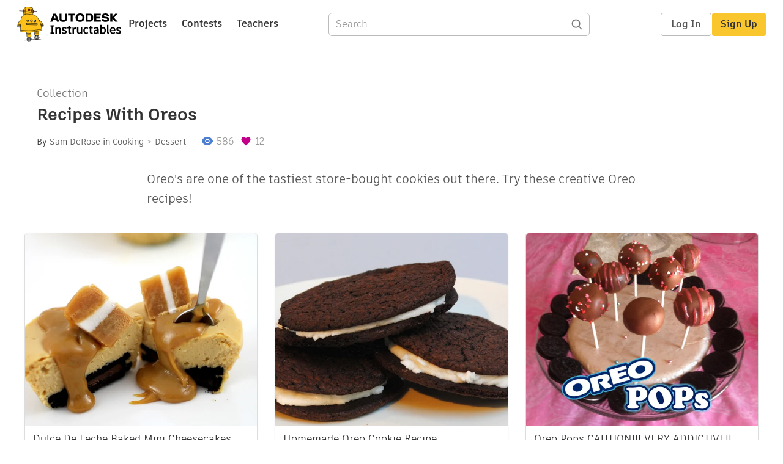

--- FILE ---
content_type: text/html; charset=utf-8
request_url: https://www.instructables.com/Recipes-with-Oreos/
body_size: 11230
content:
<!DOCTYPE html><html lang="en" class="no-js is-desktop "><head prefix="og: http://ogp.me/ns# fb: http://ogp.me/ns/fb# ibles-production: http://ogp.me/ns/fb/ibles-production#"><link rel="preload" href="/json-api/whoAmI" as="fetch" crossorigin="anonymous"><meta name="referrer" content="origin" /><meta charset="utf-8"><title>Recipes With Oreos - Instructables</title><meta property="fb:app_id" content="140028286058792"/><meta property="og:site_name" content="Instructables"/><meta name="viewport" content="width=device-width, initial-scale=1"><meta name="description" content="Recipes With Oreos: Oreo&#x27;s are one of the tastiest store-bought cookies out there. Try these creative Oreo recipes!"/><meta property="og:type" content="article"/><meta property="og:url" content="https://www.instructables.com/Recipes-with-Oreos/"/><meta property="og:image" content="https://content.instructables.com/FYQ/1UCP/HHS9WCO2/FYQ1UCPHHS9WCO2.jpg?auto=webp&amp;frame=1"/><meta property="og:image:width" content="306"/><meta property="og:image:height" content="255"/><meta property="og:title" content="Recipes With Oreos"/><meta property="og:description" content="Recipes With Oreos: Oreo&#x27;s are one of the tastiest store-bought cookies out there. Try these creative Oreo recipes!"/><meta property="category" content="cooking"/><meta property="channel" content="dessert"/><meta name="twitter:card" content="summary_large_image"><meta name="twitter:site" content="@instructables"><meta name="twitter:title" content="Recipes With Oreos"/><meta name="twitter:image" content="https://content.instructables.com/FYQ/1UCP/HHS9WCO2/FYQ1UCPHHS9WCO2.jpg?auto=webp&amp;fit=bounds&amp;frame=1"/><meta name="thumbnail" content="https://content.instructables.com/FYQ/1UCP/HHS9WCO2/FYQ1UCPHHS9WCO2.jpg?auto=webp&amp;frame=1"/><link rel='dns-prefetch' href='//cdn.instructables.com'/><link rel='dns-prefetch' href='//content.instructables.com'/><link rel="canonical" href="https://www.instructables.com/Recipes-with-Oreos/"/><link rel="shortcut icon" type="image/x-icon" href="/assets/img/siteassets/favicon.ico"/><link rel="apple-touch-icon" href="/assets/img/siteassets/apple-touch-icon.png"/><link rel="apple-touch-icon" sizes="192x192" href="/assets/img/siteassets/apple-touch-icon-192x192.png"/><link rel="apple-touch-icon" sizes="512x512" href="/assets/img/siteassets/apple-touch-icon-512x512.png"/><script>
(function(Ibles){
    Ibles.JST = Ibles.JST || {};
    Ibles.pageContext = {};
    Ibles.isStaging = false;
    Ibles.isLoggedIn = false;
    Ibles.accessCookie = "ibleAccess";
    Ibles.loggedInCookie = "loggedIn";
    Ibles.userStorageKey = "ibleuser";
})(window.Ibles = window.Ibles || {});
</script><script>function Deferred(){var e=[],t={resolve:function(n){t.then=function(e){e(n)},t.resolve=function(){throw new Error("Deferred already resolved")};var o,a=0;for(;o=e[a++];)o(n);e=null},then:function(t){e.push(t)}};return t}Ibles.readCookie=function(e,t){return(t=RegExp("(^|; )"+encodeURIComponent(e)+"=([^;]*)").exec(document.cookie))?decodeURIComponent(t[2]):null},function(e,t){var n=t.readCookie,o=n(t.loggedInCookie),a=n(t.accessCookie);t.isLoggedIn=!!o||!!a;try{var r=localStorage.getItem(t.userStorageKey);t.user=t.isLoggedIn&&r&&JSON.parse(r),e.addEventListener("DOMContentLoaded",(function(){null!=e.umami&&umami.identify(t.user.id,{screenName:t.user.screenName,email:t.user.email,admin:t.user.admin})}))}catch(e){}}(window,Ibles),function(e,t){var n=t.className;n=n.replace(/(^|\s)no-js(\s|$)/,"$1$2");var o=Ibles.user;if(Ibles.isLoggedIn&&o){n+=" is-loggedin",o.role&&o.role.indexOf("ADMIN")>=0&&(n+=" is-admin");for(var a=o.occupations,r=0;r<a.length;r++)if(a[r].name.toLowerCase().indexOf("teacher")>=0){n+=" is-teacher";break}}t.className=n}(Ibles,document.documentElement),function(e,t){var n=[],o=[],a=[],r=/p/.test(t.readyState),i="onpageshow"in e?"pageshow":"load";function s(e){return"function"==typeof e}function l(){var e=arguments,t=e[0],o=e[e.length-1];"object"==typeof t&&t.constructor===Object&&(o=t.callback,t=t.test?t.success:t.failure),s(o)&&(!function(e){e.constructor==Array&&e.length&&a.push.apply(a,e)}(t),n.push([o]))}function d(e,n,o){var a=t.createElement("script");for(var r in a.src=e,a.async=!0,n)a.setAttribute(r,n[r]);s(o)&&(a.onload=o);var i=t.getElementsByTagName("script")[0];i.parentNode.insertBefore(a,i)}function c(e,t){r?setTimeout(e,t||32):o.push(e,t)}e.addEventListener(i,(function(){for(r=!0;o[0];)c(o.shift(),o.shift())})),e.sessionReady=l,e.loadJS=l,e.loadJsQueue=n,e.sessionReady=l,e.deferJS=function(e,t,n){s(e)?c(e):c((function(){d(e,{},t)}),n)},e.loadScript=d,e.pageScripts=a}(window,document),
/*! loadCSS. [c]2017 Filament Group, Inc. MIT License */
function(e){"use strict";e.loadCSS||(e.loadCSS=function(){});var t=loadCSS.relpreload={};if(t.support=function(){var t;try{t=e.document.createElement("link").relList.supports("preload")}catch(e){t=!1}return function(){return t}}(),t.bindMediaToggle=function(e){var t=e.media||"all";function n(){e.addEventListener?e.removeEventListener("load",n):e.attachEvent&&e.detachEvent("onload",n),e.setAttribute("onload",null),e.media=t}e.addEventListener?e.addEventListener("load",n):e.attachEvent&&e.attachEvent("onload",n),setTimeout((function(){e.rel="stylesheet",e.media="only x"})),setTimeout(n,3e3)},t.poly=function(){if(!t.support())for(var n=e.document.getElementsByTagName("link"),o=0;o<n.length;o++){var a=n[o];"preload"!==a.rel||"style"!==a.getAttribute("as")||a.getAttribute("data-loadcss")||(a.setAttribute("data-loadcss",!0),t.bindMediaToggle(a))}},!t.support()){t.poly();var n=e.setInterval(t.poly,500);e.addEventListener?e.addEventListener("load",(function(){t.poly(),e.clearInterval(n)})):e.attachEvent&&e.attachEvent("onload",(function(){t.poly(),e.clearInterval(n)}))}"undefined"!=typeof exports?exports.loadCSS=loadCSS:e.loadCSS=loadCSS}("undefined"!=typeof global?global:this);</script><!-- code for google carousel --><script type="application/ld+json">
        {
          "@context":"http://schema.org",
          "@type":"ItemList",
          "itemListElement":[
          
            {
              "@type":"ListItem",
              "position":1,
              "url":"https://www.instructables.com/Dulce-de-leche-Baked-Mini-Cheesecakes/"
            },
          
            {
              "@type":"ListItem",
              "position":2,
              "url":"https://www.instructables.com/Homemade-Oreo-Cookie-Recipe/"
            },
          
            {
              "@type":"ListItem",
              "position":3,
              "url":"https://www.instructables.com/Oreo-Pops/"
            },
          
            {
              "@type":"ListItem",
              "position":4,
              "url":"https://www.instructables.com/Oreo-Truffles/"
            },
          
            {
              "@type":"ListItem",
              "position":5,
              "url":"https://www.instructables.com/Gay-Pride-Oreo-Recipe/"
            },
          
            {
              "@type":"ListItem",
              "position":6,
              "url":"https://www.instructables.com/Mint-Oreo-Chocolate-Pudding-Pie/"
            },
          
            {
              "@type":"ListItem",
              "position":7,
              "url":"https://www.instructables.com/Oreo-Truffle-robins-eggs/"
            },
          
            {
              "@type":"ListItem",
              "position":8,
              "url":"https://www.instructables.com/Wonderful-Oreo-Milkshake/"
            },
          
            {
              "@type":"ListItem",
              "position":9,
              "url":"https://www.instructables.com/Super-Mini-Oreo-Cheesecake/"
            },
          
            {
              "@type":"ListItem",
              "position":10,
              "url":"https://www.instructables.com/Awesome-Nutella-Oreo-Brownie/"
            },
          
            {
              "@type":"ListItem",
              "position":11,
              "url":"https://www.instructables.com/Oreo-Brownies/"
            },
          
            {
              "@type":"ListItem",
              "position":12,
              "url":"https://www.instructables.com/Holiday-Inside-Out-Oreo-Balls/"
            },
          
            {
              "@type":"ListItem",
              "position":13,
              "url":"https://www.instructables.com/Three-Cupcakes-Oreo-Carrot-Peanut-butter/"
            },
          
            {
              "@type":"ListItem",
              "position":14,
              "url":"https://www.instructables.com/Oreo-Sunflower-Cupcakes-mm-ladybug/"
            },
          
            {
              "@type":"ListItem",
              "position":15,
              "url":"https://www.instructables.com/Oreo-Icecream-Chocolate-Cupcake-Bites/"
            }
          
          ]
        }
    </script><script type="application/ld+json">{"@context":"http://schema.org","@type":"BreadcrumbList","itemListElement":[{"@type":"ListItem","position":1,"name":"Cooking","item":{"@type":"WebPage","@id":"https://www.instructables.com/cooking/"}},{"@type":"ListItem","position":2,"name":"Dessert","item":{"@type":"WebPage","@id":"https://www.instructables.com/cooking/dessert/projects/"}}]}</script><link href="/assets/BUNDLES/global_desktop_bs2_css.min.css?c=9bc8323aff" rel="stylesheet" type="text/css" media="screen" /><link href="/assets/scss/global.css?c=9bc8323aff" rel="stylesheet" type="text/css" media="screen" /><link rel="preload" href="/assets/fonts/artifakt-element-regular.woff2" as="font" type="font/woff2" crossorigin="anonymous"><link rel="preload" href="/assets/fonts/artifakt-element-medium.woff2" as="font" type="font/woff2" crossorigin="anonymous"><link rel="preload" href="/assets/fonts/artifakt-element-bold.woff2" as="font" type="font/woff2" crossorigin="anonymous"><link rel="preload" href="/assets/fonts/artifakt-legend-regular.woff2" as="font" type="font/woff2" crossorigin="anonymous"><link rel="preload" href="/assets/fonts/artifakt-legend-bold.woff2" as="font" type="font/woff2" crossorigin="anonymous"><link href="/assets/scss/artifakt.css?c=9bc8323aff" rel="stylesheet" type="text/css" media="screen" /><link href="/assets/BUNDLES/collection_desktop_css.min.css?c=9bc8323aff" rel="stylesheet" type="text/css" media="screen" /><link href="/assets/scss/collection.css?c=9bc8323aff" rel="stylesheet" type="text/css" media="screen" /><link rel="stylesheet" href="/assets/js_bundles/7ecde020ab/main-CrjR48_l.css" /><script type="module" crossorigin="" src="/assets/js_bundles/7ecde020ab/main-a8Bdw18T.js"></script><script type="text/javascript" src="https://js-cdn.dynatrace.com/jstag/1672bab6729/bf86358stq/17188ffd570aec1_complete.js" crossorigin="anonymous"></script><script defer src="/script.js" data-website-id="d961f64b-37e9-4704-8b1d-505f4230afe5" data-do-not-track="true"></script></head><body class=""><div id="site-announcements" class="site-announcements"><div class="site-announcements-content"></div></div><header id="site-header" class="responsive-header"></header><main><div id="react-container" class=""></div><div class="instructable"><div class="instructable-content"><article id="article" class="full-wrapper "><header class="article-header"><span class="collection-label">Collection</span><h1 class="header-title">Recipes With Oreos</h1><div class="sub-header"><div class="header-byline"><span class="posted-by">By <a class="author" rel="author" href="/member/Sam+DeRose/">Sam DeRose</a></span><span class="posted-category">
                in <a class="category" href="/cooking/">Cooking</a><a class="channel" href="/cooking/dessert/projects/">Dessert</a></span></div><div class="header-stats"><p class="svg-views view-count">586</p><p class="svg-favorite active favorite-count">12</p></div></div><div class="sub-header header-meta-actions"><div class="header-meta"><span class="posted-date"></span></div><div
                id="ible-actions-portal"
                data-urlstring="Recipes-with-Oreos"
                data-id="OELGULGHHS9RXH5"
                data-showsavepdf="false"
            ></div></div></header><div class="collection-intro collection-intro-short">
            Oreo's are one of the tastiest store-bought cookies out there. Try these creative Oreo recipes!
            
        </div><div class="collection-intro collection-intro-full" style="display: none">
            Oreo's are one of the tastiest store-bought cookies out there. Try these creative Oreo recipes!
        </div><div class="projects"><div class="thumbnail collection-thumbnail"><div class="thumbnail-image"><a href="/Dulce-de-leche-Baked-Mini-Cheesecakes/"><img alt="Dulce De Leche Baked Mini Cheesecakes" src="https://content.instructables.com/FS0/4THC/GXBJJ4LN/FS04THCGXBJJ4LN.jpg?auto=webp&amp;crop=1.2%3A1&amp;frame=1&amp;width=600"/></a></div><div class="thumbnail-info"><h3 class="title"><a href="/Dulce-de-leche-Baked-Mini-Cheesecakes/">Dulce De Leche Baked Mini Cheesecakes</a></h3><p class="by-line"><span class="author">by <a href="/member/BubbleandSweet/">BubbleandSweet</a></span><span class="origin"> in <a href="/cooking/dessert/projects/">Dessert</a></span></p></div></div><div class="thumbnail collection-thumbnail"><div class="thumbnail-image"><a href="/Homemade-Oreo-Cookie-Recipe/"><img alt="Homemade Oreo Cookie Recipe" src="https://content.instructables.com/F0Z/UZFT/GJ65ZHM6/F0ZUZFTGJ65ZHM6.jpg?auto=webp&amp;crop=1.2%3A1&amp;frame=1&amp;width=600"/></a></div><div class="thumbnail-info"><h3 class="title"><a href="/Homemade-Oreo-Cookie-Recipe/">Homemade Oreo Cookie Recipe</a></h3><p class="by-line"><span class="author">by <a href="/member/frenzy/">frenzy</a></span><span class="origin"> in <a href="/cooking/cookies/projects/">Cookies</a></span></p></div></div><div class="thumbnail collection-thumbnail"><div class="thumbnail-image"><a href="/Oreo-Pops/"><img alt="Oreo Pops CAUTION!!! VERY ADDICTIVE!!" src="https://content.instructables.com/F40/ZZ9O/H337LA5A/F40ZZ9OH337LA5A.jpg?auto=webp&amp;crop=1.2%3A1&amp;frame=1&amp;width=600"/></a></div><div class="thumbnail-info"><h3 class="title"><a href="/Oreo-Pops/">Oreo Pops CAUTION!!! VERY ADDICTIVE!!</a></h3><p class="by-line"><span class="author">by <a href="/member/danlynne07/">danlynne07</a></span><span class="origin"> in <a href="/cooking/dessert/projects/">Dessert</a></span></p></div></div><div class="thumbnail collection-thumbnail"><div class="thumbnail-image"><a href="/Oreo-Truffles/"><img alt="Oreo Truffles" src="https://content.instructables.com/FQ4/PIO5/GJHVGWY5/FQ4PIO5GJHVGWY5.jpg?auto=webp&amp;crop=1.2%3A1&amp;frame=1&amp;width=600"/></a></div><div class="thumbnail-info"><h3 class="title"><a href="/Oreo-Truffles/">Oreo Truffles</a></h3><p class="by-line"><span class="author">by <a href="/member/ana05/">ana05</a></span><span class="origin"> in <a href="/cooking/dessert/projects/">Dessert</a></span></p></div></div><div class="thumbnail collection-thumbnail"><div class="thumbnail-image"><a href="/Gay-Pride-Oreo-Recipe/"><img alt="Gay-Pride Oreo Recipe" src="https://content.instructables.com/FJV/EWB4/H3XN8IZI/FJVEWB4H3XN8IZI.jpg?auto=webp&amp;crop=1.2%3A1&amp;frame=1&amp;width=600"/></a></div><div class="thumbnail-info"><h3 class="title"><a href="/Gay-Pride-Oreo-Recipe/">Gay-Pride Oreo Recipe</a></h3><p class="by-line"><span class="author">by <a href="/member/Carleyy/">Carleyy</a></span><span class="origin"> in <a href="/cooking/cookies/projects/">Cookies</a></span></p></div></div><div class="thumbnail collection-thumbnail"><div class="thumbnail-image"><a href="/Mint-Oreo-Chocolate-Pudding-Pie/"><img alt="Mint Oreo Chocolate Pudding Pie" src="https://content.instructables.com/FKG/6BTB/F6B7Q14S/FKG6BTBF6B7Q14S.jpg?auto=webp&amp;crop=1.2%3A1&amp;frame=1&amp;width=600"/></a></div><div class="thumbnail-info"><h3 class="title"><a href="/Mint-Oreo-Chocolate-Pudding-Pie/">Mint Oreo Chocolate Pudding Pie</a></h3><p class="by-line"><span class="author">by <a href="/member/aliciak/">aliciak</a></span><span class="origin"> in <a href="/cooking/pie/projects/">Pie</a></span></p></div></div><div class="thumbnail collection-thumbnail"><div class="thumbnail-image"><a href="/Oreo-Truffle-robins-eggs/"><img alt="Oreo Truffle Robins Eggs" src="https://content.instructables.com/FYH/Y7P0/H0OJ2JGH/FYHY7P0H0OJ2JGH.jpg?auto=webp&amp;crop=1.2%3A1&amp;frame=1&amp;width=600"/></a></div><div class="thumbnail-info"><h3 class="title"><a href="/Oreo-Truffle-robins-eggs/">Oreo Truffle Robins Eggs</a></h3><p class="by-line"><span class="author">by <a href="/member/BubbleandSweet/">BubbleandSweet</a></span><span class="origin"> in <a href="/cooking/candy/projects/">Candy</a></span></p></div></div><div class="thumbnail collection-thumbnail"><div class="thumbnail-image"><a href="/Wonderful-Oreo-Milkshake/"><img alt="Wonderful Oreo Milkshake" src="https://content.instructables.com/FM8/Q43C/H4VQKX86/FM8Q43CH4VQKX86.jpg?auto=webp&amp;crop=1.2%3A1&amp;frame=1&amp;width=600"/></a></div><div class="thumbnail-info"><h3 class="title"><a href="/Wonderful-Oreo-Milkshake/">Wonderful Oreo Milkshake</a></h3><p class="by-line"><span class="author">by <a href="/member/thefuzzmaster/">thefuzzmaster</a></span><span class="origin"> in <a href="/cooking/beverages/projects/">Beverages</a></span></p></div></div><div class="thumbnail collection-thumbnail"><div class="thumbnail-image"><a href="/Super-Mini-Oreo-Cheesecake/"><img alt="Super Mini Oreo Cheesecake" src="https://content.instructables.com/FA8/H59T/GFRWRJ8S/FA8H59TGFRWRJ8S.jpg?auto=webp&amp;crop=1.2%3A1&amp;frame=1&amp;width=600"/></a></div><div class="thumbnail-info"><h3 class="title"><a href="/Super-Mini-Oreo-Cheesecake/">Super Mini Oreo Cheesecake</a></h3><p class="by-line"><span class="author">by <a href="/member/jen7714/">jen7714</a></span><span class="origin"> in <a href="/cooking/cake/projects/">Cake</a></span></p></div></div><div class="thumbnail collection-thumbnail"><div class="thumbnail-image"><a href="/Awesome-Nutella-Oreo-Brownie/"><img alt="Awesome Nutella-Oreo Brownie" src="https://content.instructables.com/FYA/Y4L8/H3Z3U0X2/FYAY4L8H3Z3U0X2.jpg?auto=webp&amp;crop=1.2%3A1&amp;frame=1&amp;width=600"/></a></div><div class="thumbnail-info"><h3 class="title"><a href="/Awesome-Nutella-Oreo-Brownie/">Awesome Nutella-Oreo Brownie</a></h3><p class="by-line"><span class="author">by <a href="/member/gonal/">gonal</a></span><span class="origin"> in <a href="/cooking/cake/projects/">Cake</a></span></p></div></div><div class="thumbnail collection-thumbnail"><div class="thumbnail-image"><a href="/Oreo-Brownies/"><img alt="Oreo Brownies" src="https://content.instructables.com/F53/ATXJ/HFWSUGQV/F53ATXJHFWSUGQV.jpg?auto=webp&amp;crop=1.2%3A1&amp;frame=1&amp;width=600"/></a></div><div class="thumbnail-info"><h3 class="title"><a href="/Oreo-Brownies/">Oreo Brownies</a></h3><p class="by-line"><span class="author">by <a href="/member/michaelgohjs/">michaelgohjs</a></span><span class="origin"> in <a href="/cooking/cake/projects/">Cake</a></span></p></div></div><div class="thumbnail collection-thumbnail"><div class="thumbnail-image"><a href="/Holiday-Inside-Out-Oreo-Balls/"><img alt="Holiday Inside Out Oreo Balls" src="https://content.instructables.com/FQA/G5FO/GX5XKLJX/FQAG5FOGX5XKLJX.jpg?auto=webp&amp;crop=1.2%3A1&amp;frame=1&amp;width=600"/></a></div><div class="thumbnail-info"><h3 class="title"><a href="/Holiday-Inside-Out-Oreo-Balls/">Holiday Inside Out Oreo Balls</a></h3><p class="by-line"><span class="author">by <a href="/member/sffitzge/">sffitzge</a></span><span class="origin"> in <a href="/cooking/cookies/projects/">Cookies</a></span></p></div></div><div class="thumbnail collection-thumbnail"><div class="thumbnail-image"><a href="/Three-Cupcakes-Oreo-Carrot-Peanut-butter/"><img alt="Delicious Cupcakes - Oreo, Carrot, Peanut Butter!" src="https://content.instructables.com/F8G/NVXT/HCJOBEBC/F8GNVXTHCJOBEBC.jpg?auto=webp&amp;crop=1.2%3A1&amp;frame=1&amp;width=600"/></a></div><div class="thumbnail-info"><h3 class="title"><a href="/Three-Cupcakes-Oreo-Carrot-Peanut-butter/">Delicious Cupcakes - Oreo, Carrot, Peanut Butter!</a></h3><p class="by-line"><span class="author">by <a href="/member/july01/">july01</a></span><span class="origin"> in <a href="/cooking/cupcakes/projects/">Cupcakes</a></span></p></div></div><div class="thumbnail collection-thumbnail"><div class="thumbnail-image"><a href="/Oreo-Sunflower-Cupcakes-mm-ladybug/"><img alt="Oreo Sunflower Cupcakes (m&amp;m Ladybug)" src="https://content.instructables.com/F0D/WXHY/H7S56XO9/F0DWXHYH7S56XO9.jpg?auto=webp&amp;crop=1.2%3A1&amp;frame=1"/></a></div><div class="thumbnail-info"><h3 class="title"><a href="/Oreo-Sunflower-Cupcakes-mm-ladybug/">Oreo Sunflower Cupcakes (m&amp;m Ladybug)</a></h3><p class="by-line"><span class="author">by <a href="/member/danlynne07/">danlynne07</a></span><span class="origin"> in <a href="/cooking/cupcakes/projects/">Cupcakes</a></span></p></div></div><div class="thumbnail collection-thumbnail"><div class="thumbnail-image"><a href="/Oreo-Icecream-Chocolate-Cupcake-Bites/"><img alt="Oreo Icecream Chocolate Cupcake Bites" src="https://content.instructables.com/F0U/X28F/H3Z3KHPZ/F0UX28FH3Z3KHPZ.jpg?auto=webp&amp;crop=1.2%3A1&amp;frame=1&amp;width=600"/></a></div><div class="thumbnail-info"><h3 class="title"><a href="/Oreo-Icecream-Chocolate-Cupcake-Bites/">Oreo Icecream Chocolate Cupcake Bites</a></h3><p class="by-line"><span class="author">by <a href="/member/danlynne07/">danlynne07</a></span><span class="origin"> in <a href="/cooking/dessert/projects/">Dessert</a></span></p></div></div></div></article></div></div><div id="collection-admin-panel"
            data-urlstring="Recipes-with-Oreos"
            data-id="OELGULGHHS9RXH5"
        ></div></main><footer id="footer" class="footer footer-desktop footer-cooking"><div class="footer-row footer-row-top"><div class="footer-robot robot-icon robot-icon-cooking"></div><div class="footer-categories"><span class="title">Categories</span><ul class="footer-categories-links"><li class="circuits "><a href="/circuits/"><div class="category-icon icon-category-circuits"></div>Circuits
                            </a></li><li class="workshop "><a href="/workshop/"><div class="category-icon icon-category-workshop"></div>Workshop
                            </a></li><li class="design "><a href="/design/"><div class="category-icon icon-category-design"></div>Design
                            </a></li><li class="craft "><a href="/craft/"><div class="category-icon icon-category-craft"></div>Craft
                            </a></li><li class="cooking active"><a href="/cooking/"><div class="category-icon icon-category-cooking"></div>Cooking
                            </a></li><li class="living "><a href="/living/"><div class="category-icon icon-category-living"></div>Living
                            </a></li><li class="outside "><a href="/outside/"><div class="category-icon icon-category-outside"></div>Outside
                            </a></li><li class="teachers "><a href="/teachers/"><div class="category-icon icon-category-teachers"></div>Teachers
                            </a></li></ul></div><div class="footer-about-us"><span class="title">About Us</span><ul><li><a href="/about/">Who We Are</a></li><li><a href="/create/">Why Publish?</a></li></ul></div><div class="footer-resources"><span class="title">Resources</span><ul><li><a href="/Get-Started/">Get Started</a></li><li><a href="/help/">Help</a></li><li><a href="/sitemap/">Sitemap</a></li></ul></div><div class="footer-find-us"><span class="title">Find Us</span><ul><li><a class="instagram" href="https://www.instagram.com/instructables/" title="Instagram"><i class="svg-icon svg-share-instagram"></i></a></li><li><a class="tiktok" href="https://www.tiktok.com/@instructables" title="TikTok"><i class="svg-icon svg-share-tiktok"></i></a></li></ul></div></div><div class="footer-rule"><hr/></div><div class="footer-row footer-row-bottom"><div class="footer-links"><p>© 2025 Autodesk, Inc.</p><ul class="footer-links-list"><li><a href="https://www.autodesk.com/company/legal-notices-trademarks/terms-of-service-autodesk360-web-services/instructables-terms-of-service-june-5-2013" target="_blank">Terms of Service</a><span class="divider">|</span></li><li><a href="https://www.autodesk.com/company/legal-notices-trademarks/privacy-statement" target="_blank">Privacy Statement</a><span class="divider">|</span></li><li><a data-opt-in-preferences="">Privacy settings</a><span class="divider">|</span></li><li><a href="https://www.autodesk.com/company/legal-notices-trademarks" target="_blank">Legal Notices &amp; Trademarks</a></li></ul><a href="https://www.autodesk.com" class="adsk-logo" target="blank"><img alt="Autodesk" src="/assets/img/footer/autodesk-logo-primary-white.png"/></a></div></div></footer><script id="js-page-context" type="application/json">{"mobile":false,"accessCookie":"ibleAccess","sessionCookie":"JSESSIONID","loggedInCookie":"loggedIn","awsAlbCookie":"AWSALB","sourceCookie":"iblesource","userStorageKey":"ibleuser","remoteHost":"https://www.instructables.com","remoteRoot":"https://www.instructables.com/","staticRoot":"/assets/","facebookAppId":"140028286058792","recaptchaSiteKey":"6Ldd5tIrAAAAAMMFbMn4h6iFKmYUliI8P5SiMeV5","oauthCallbackUrl":"https://www.instructables.com/oauth/callback/","oauthGetAuthUrl":"https://www.instructables.com/oauth/getAuthUrl/","nativeApp":false,"disableEmailVerifyWidget":false,"cacheUrls":["https://www.instructables.com/Recipes-with-Oreos/","https://www.instructables.com/json-api/showInstructableModel?anyStatus=false&urlString=Recipes-with-Oreos&versionId="],"extraCacheUrls":[],"commitInfo":{"git_hash":"9bc8323aff","commit_message":"Merge pull request #1807 from instructables/IN-8857_ambassadors_commas"},"cdnUrlUserContent":"https://content.instructables.com","cdnUrlInternal":"https://content.instructables.com","cdnUrls":["https://content.instructables.com","https://content.instructables.com","https://content.instructables.com"],"xhrTimeoutMilliseconds":30000.0,"imageFileExtensions":["jpg","jpeg","gif","png","bmp"],"uploadableFileTypes":["bmp","gif","img","jpg","jpeg","pct","pict","png","raw","tif","tiff","avi","mov","mpg","mpeg","mp4","ogg","ram","webm","wmv","3gp","aaf","aif","aiff","mp3","wav","ai","apk","asc","asy","bat","brd","c","cdr","cpp","crw","csv","dru","dwg","dxf","eps","fzz","f3d","g","gco","gcode","gz","h","hex","iam","indd","ino","ipt","key","lbr","m3u","pde","pdf","psd","py","rtfsch","skp","sldprt","step","stl","studio2","studio3","sub","svg","swf","txt","visuino","vsd","wpr","xml","3mf"],"collectionLimit":300,"typesenseProxy":"/api_proxy/search","typesenseApiKey":"aVRXWEZhelk3RlYway94RVRCUk5kdmhjRzc3VGF6RW1UVVIxSXdvWlh3ST02ZWFYeyJleGNsdWRlX2ZpZWxkcyI6Im91dF9vZixzZWFyY2hfdGltZV9tcyxzdGVwQm9keSIsInBlcl9wYWdlIjo2MH0=","countries":[["US","United States"],["AF","Afghanistan"],["AL","Albania"],["DZ","Algeria"],["AS","American Samoa"],["AD","Andorra"],["AO","Angola"],["AI","Anguilla"],["AQ","Antarctica"],["AG","Antigua and Barbuda"],["AR","Argentina"],["AM","Armenia"],["AW","Aruba"],["AU","Australia"],["AT","Austria"],["AZ","Azerbaijan"],["BS","Bahamas"],["BH","Bahrain"],["BD","Bangladesh"],["BB","Barbados"],["BE","Belgium"],["BZ","Belize"],["BJ","Benin"],["BM","Bermuda"],["BT","Bhutan"],["BO","Bolivia"],["BQ","Bonaire, Sint Eustatius and Saba"],["BA","Bosnia and Herzegovina"],["BW","Botswana"],["BV","Bouvet Island"],["BR","Brazil"],["IO","British Indian Ocean Territory"],["BN","Brunei Darussalam"],["BG","Bulgaria"],["BF","Burkina Faso"],["BI","Burundi"],["CV","Cabo Verde"],["KH","Cambodia"],["CM","Cameroon"],["CA","Canada"],["KY","Cayman Islands"],["CF","Central African Republic"],["TD","Chad"],["CL","Chile"],["CN","China"],["CX","Christmas Island"],["CC","Cocos (Keeling) Islands"],["CO","Colombia"],["KM","Comoros"],["CG","Congo"],["CD","Congo, The Democratic Republic of the"],["CK","Cook Islands"],["CR","Costa Rica"],["HR","Croatia"],["CW","Cura\u00e7ao"],["CY","Cyprus"],["CZ","Czechia"],["CI","C\u00f4te d'Ivoire"],["DK","Denmark"],["DJ","Djibouti"],["DM","Dominica"],["DO","Dominican Republic"],["EC","Ecuador"],["EG","Egypt"],["SV","El Salvador"],["GQ","Equatorial Guinea"],["ER","Eritrea"],["EE","Estonia"],["SZ","Eswatini"],["ET","Ethiopia"],["FK","Falkland Islands (Malvinas)"],["FO","Faroe Islands"],["FJ","Fiji"],["FI","Finland"],["FR","France"],["GF","French Guiana"],["PF","French Polynesia"],["TF","French Southern Territories"],["GA","Gabon"],["GM","Gambia"],["GE","Georgia"],["DE","Germany"],["GH","Ghana"],["GI","Gibraltar"],["GR","Greece"],["GL","Greenland"],["GD","Grenada"],["GP","Guadeloupe"],["GU","Guam"],["GT","Guatemala"],["GG","Guernsey"],["GN","Guinea"],["GW","Guinea-Bissau"],["GY","Guyana"],["HT","Haiti"],["HM","Heard Island and McDonald Islands"],["VA","Holy See (Vatican City State)"],["HN","Honduras"],["HK","Hong Kong"],["HU","Hungary"],["IS","Iceland"],["IN","India"],["ID","Indonesia"],["IQ","Iraq"],["IE","Ireland"],["IM","Isle of Man"],["IL","Israel"],["IT","Italy"],["JM","Jamaica"],["JP","Japan"],["JE","Jersey"],["JO","Jordan"],["KZ","Kazakhstan"],["KE","Kenya"],["KI","Kiribati"],["KW","Kuwait"],["KG","Kyrgyzstan"],["LA","Laos"],["LV","Latvia"],["LB","Lebanon"],["LS","Lesotho"],["LR","Liberia"],["LY","Libya"],["LI","Liechtenstein"],["LT","Lithuania"],["LU","Luxembourg"],["MO","Macao"],["MG","Madagascar"],["MW","Malawi"],["MY","Malaysia"],["MV","Maldives"],["ML","Mali"],["MT","Malta"],["MH","Marshall Islands"],["MQ","Martinique"],["MR","Mauritania"],["MU","Mauritius"],["YT","Mayotte"],["MX","Mexico"],["FM","Micronesia, Federated States of"],["MD","Moldova"],["MC","Monaco"],["MN","Mongolia"],["ME","Montenegro"],["MS","Montserrat"],["MA","Morocco"],["MZ","Mozambique"],["MM","Myanmar"],["NA","Namibia"],["NR","Nauru"],["NP","Nepal"],["NL","Netherlands"],["NC","New Caledonia"],["NZ","New Zealand"],["NI","Nicaragua"],["NE","Niger"],["NG","Nigeria"],["NU","Niue"],["NF","Norfolk Island"],["MK","North Macedonia"],["MP","Northern Mariana Islands"],["NO","Norway"],["OM","Oman"],["PK","Pakistan"],["PW","Palau"],["PS","Palestine, State of"],["PA","Panama"],["PG","Papua New Guinea"],["PY","Paraguay"],["PE","Peru"],["PH","Philippines"],["PN","Pitcairn"],["PL","Poland"],["PT","Portugal"],["PR","Puerto Rico"],["QA","Qatar"],["RO","Romania"],["RW","Rwanda"],["RE","R\u00e9union"],["BL","Saint Barth\u00e9lemy"],["SH","Saint Helena, Ascension and Tristan da Cunha"],["KN","Saint Kitts and Nevis"],["LC","Saint Lucia"],["MF","Saint Martin (French part)"],["PM","Saint Pierre and Miquelon"],["VC","Saint Vincent and the Grenadines"],["WS","Samoa"],["SM","San Marino"],["ST","Sao Tome and Principe"],["SA","Saudi Arabia"],["SN","Senegal"],["RS","Serbia"],["SC","Seychelles"],["SL","Sierra Leone"],["SG","Singapore"],["SX","Sint Maarten (Dutch part)"],["SK","Slovakia"],["SI","Slovenia"],["SB","Solomon Islands"],["SO","Somalia"],["ZA","South Africa"],["GS","South Georgia and the South Sandwich Islands"],["KR","South Korea"],["SS","South Sudan"],["ES","Spain"],["LK","Sri Lanka"],["SD","Sudan"],["SR","Suriname"],["SJ","Svalbard and Jan Mayen"],["SE","Sweden"],["CH","Switzerland"],["TW","Taiwan"],["TJ","Tajikistan"],["TZ","Tanzania"],["TH","Thailand"],["TL","Timor-Leste"],["TG","Togo"],["TK","Tokelau"],["TO","Tonga"],["TT","Trinidad and Tobago"],["TN","Tunisia"],["TM","Turkmenistan"],["TC","Turks and Caicos Islands"],["TV","Tuvalu"],["TR","T\u00fcrkiye"],["UG","Uganda"],["UA","Ukraine"],["AE","United Arab Emirates"],["GB","United Kingdom"],["UM","United States Minor Outlying Islands"],["UY","Uruguay"],["UZ","Uzbekistan"],["VU","Vanuatu"],["VE","Venezuela"],["VN","Vietnam"],["VG","Virgin Islands, British"],["VI","Virgin Islands, U.S."],["WF","Wallis and Futuna"],["EH","Western Sahara"],["YE","Yemen"],["ZM","Zambia"],["ZW","Zimbabwe"],["AX","\u00c5land Islands"]],"ineligibleCountries":[["AR","Argentina"],["BR","Brazil"],["IT","Italy"],["PL","Poland"],["RO","Romania"],["TR","T\u00fcrkiye"]],"contentfulAccessToken":"2S1whBR1jkdivB6wuqq6zAPqdah2wFzvTOgb2t3C1jw","contentfulHost":"cdn.contentful.com","contentfulEnvironment":"master","featureFlags":{"get_help":true,"disable_amp":true,"react_homepage":true,"disable_backend_recaptcha_validation":true,"enable_recaptcha_enterprise":true,"responsive_nav":true,"oxygenoauth":true,"googleoauth":true},"category":"cooking","channel":"dessert","ibleData":{"id":"OELGULGHHS9RXH5","urlString":"Recipes-with-Oreos","fullUrl":"https://www.instructables.com/Recipes-with-Oreos/","shareImageUrl":"https://content.instructables.com/FYQ/1UCP/HHS9WCO2/FYQ1UCPHHS9WCO2.jpg?auto=webp&frame=1","title":"Recipes With Oreos","type":"Guide","featureFlag":false,"classifications":[{"name":"cooking","title":"Cooking","type":"category","channels":[{"name":"dessert","title":"Dessert","type":"channel","category":"cooking"}]}],"category":"cooking","channel":"dessert","grade":"","subject":"","author":{"id":"M8SBOSGH5R9ETHL","screenName":"Sam DeRose","originalUrl":"https://content.instructables.com/FIK/CLN9/H5R9EWH9/FIKCLN9H5R9EWH9.jpg?auto=webp"},"coverImage":{"originalUrl":"https://content.instructables.com/FYQ/1UCP/HHS9WCO2/FYQ1UCPHHS9WCO2.jpg?auto=webp"},"commentingEnabled":true,"indexTags":["internal"],"publishDate":"2013-06-17 12:25:24.0","modifiedDate":"2016-11-09 07:53:42.0","totalHits":389770,"totalProjects":15,"submissions":[]}}</script><script>/*! head.load - v2.0.0 */
!function(e,t){"use strict";var n,a,r=e.document,o=[],u=[],c={},l={},i="async"in r.createElement("script")||"MozAppearance"in r.documentElement.style||e.opera,s=e.head_conf&&e.head_conf.head||"head",d=e[s]=e[s]||function(){d.ready.apply(null,arguments)},f=1,p=2,y=3,m=4;function h(){}function v(e,t){if(e){"object"==typeof e&&(e=[].slice.call(e));for(var n=0,a=e.length;n<a;n++)t.call(e,e[n],n)}}function g(e,n){var a=Object.prototype.toString.call(n).slice(8,-1);return n!==t&&null!==n&&a===e}function E(e){return g("Function",e)}function L(e){return g("Array",e)}function T(e){(e=e||h)._done||(e(),e._done=1)}function b(e){var t,n,a,r,o={};if("object"==typeof e)for(var u in e)e[u]&&(o={name:u,url:e[u]});else o={name:(t=e,n=t.split("/"),a=n[n.length-1],r=a.indexOf("?"),-1!==r?a.substring(0,r):a),url:e};var c=l[o.name];return c&&c.url===o.url?c:(l[o.name]=o,o)}function j(e){for(var t in e=e||l)if(e.hasOwnProperty(t)&&e[t].state!==m)return!1;return!0}function A(e,n){e.state===t&&(e.state=f,e.onpreload=[],M({url:e.url,type:"cache"},(function(){!function(e){e.state=p,v(e.onpreload,(function(e){e.call()}))}(e)})))}function S(e,t){t=t||h,e.state!==m?e.state!==y?e.state!==f?(e.state=y,M(e,(function(){e.state=m,t(),v(c[e.name],(function(e){T(e)})),a&&j()&&v(c.ALL,(function(e){T(e)}))}))):e.onpreload.push((function(){S(e,t)})):d.ready(e.name,t):t()}function M(t,n){var a;n=n||h,/\.css[^\.]*$/.test(t.url)?((a=r.createElement("link")).type="text/"+(t.type||"css"),a.rel="stylesheet",a.href=t.url):((a=r.createElement("script")).type="text/"+(t.type||"javascript"),a.src=t.url),a.onload=a.onreadystatechange=function(t){("load"===(t=t||e.event).type||/loaded|complete/.test(a.readyState)&&(!r.documentMode||r.documentMode<9))&&(a.onload=a.onreadystatechange=a.onerror=null,n())},a.onerror=function(t){t=t||e.event,a.onload=a.onreadystatechange=a.onerror=null,n()},a.async=!1,a.defer=!1;var o=r.head||r.getElementsByTagName("head")[0];o.insertBefore(a,o.lastChild)}function O(){if(!r.body)return e.clearTimeout(d.readyTimeout),void(d.readyTimeout=e.setTimeout(O,50));a||(a=!0,function(){for(var e=r.getElementsByTagName("script"),t=0,n=e.length;t<n;t++){var a=e[t].getAttribute("data-headjs-load");if(a)return void d.load(a)}}(),v(o,(function(e){T(e)})))}function k(){r.addEventListener?(r.removeEventListener("DOMContentLoaded",k,!1),O()):"complete"===r.readyState&&(r.detachEvent("onreadystatechange",k),O())}if("complete"===r.readyState)O();else if(r.addEventListener)r.addEventListener("DOMContentLoaded",k,!1),e.addEventListener("load",O,!1);else{r.attachEvent("onreadystatechange",k),e.attachEvent("onload",O);var _=!1;try{_=!e.frameElement&&r.documentElement}catch(e){}_&&_.doScroll&&function t(){if(!a){try{_.doScroll("left")}catch(n){return e.clearTimeout(d.readyTimeout),void(d.readyTimeout=e.setTimeout(t,50))}O()}}()}d.load=d.js=i?function(){var e=arguments,t=e[e.length-1],n={};return E(t)||(t=null),L(e[0])?(e[0].push(t),d.load.apply(null,e[0]),d):(v(e,(function(e,a){e!==t&&(e=b(e),n[e.name]=e)})),v(e,(function(e,a){e!==t&&S(e=b(e),(function(){j(n)&&T(t)}))})),d)}:function(){var e=arguments,t=[].slice.call(e,1),a=t[0];return n?(a?(v(t,(function(e){!E(e)&&e&&A(b(e))})),S(b(e[0]),E(a)?a:function(){d.load.apply(null,t)})):S(b(e[0])),d):(u.push((function(){d.load.apply(null,e)})),d)},d.test=function(e,t,n,a){var r="object"==typeof e?e:{test:e,success:!!t&&(L(t)?t:[t]),failure:!!n&&(L(n)?n:[n]),callback:a||h},o=!!r.test;return o&&r.success?(r.success.push(r.callback),d.load.apply(null,r.success)):!o&&r.failure?(r.failure.push(r.callback),d.load.apply(null,r.failure)):a(),d},d.ready=function(e,t){if(e===r)return a?T(t):o.push(t),d;if(E(e)&&(t=e,e="ALL"),L(e)){var n={};return v(e,(function(e){n[e]=l[e],d.ready(e,(function(){j(n)&&T(t)}))})),d}if("string"!=typeof e||!E(t))return d;var u=l[e];if(u&&u.state===m||"ALL"===e&&j()&&a)return T(t),d;var i=c[e];return i?i.push(t):i=c[e]=[t],d},d.ready(r,(function(){n&&j()&&v(c.ALL,(function(e){T(e)})),d.feature&&d.feature("domloaded",!0)})),setTimeout((function(){n=!0,v(u,(function(e){e()}))}),300)}(window);</script><script>
        loadJS({
            test: Ibles.isLoggedIn,
            success: ["/assets/BUNDLES/collection_desktop_logged_in_js.min.js?c=9bc8323aff"],
            failure: ["/assets/BUNDLES/collection_desktop_logged_out_js.min.js?c=9bc8323aff"],
            callback: function() {
                
                var model = new Ibles.models.CollectionModel(_.extend({
                    disableComments: true,
                    fetchUserData: true,
                    fetchStats: true,
                    submissions: []
                }, Ibles.pageContext.ibleData));

                new Ibles.views.DesktopCollectionView({
                    el:'#article',
                    model: model,
                    sponsored: false
                });
                
            }
        });
    </script><script>
    // redirect if framed and browser does not respect CSP
    if (window.self !== window.top) window.top.location = window.self.location

    

    deferJS(function() {
        
        window.globalScripts = !Ibles.isLoggedIn ?
            ["/assets/BUNDLES/global_desktop_logged_out_bs2_js.min.js?c=9bc8323aff"]:
            ["/assets/BUNDLES/global_desktop_logged_in_bs2_js.min.js?c=9bc8323aff"];
        

        head.load(globalScripts.concat(pageScripts), function(){
            execCallbackQueue(loadJsQueue, loadJS);
        });
    });
</script><script type="text/javascript">
    window.run6Sense = false;
    (function(a,b,c,d){
        a='https://tags.tiqcdn.com/utag/autodesk/micro-basic/prod/utag.js';
        b=document;c='script';d=b.createElement(c);d.src=a;d.type='text/java'+c;d.async=true;
        a=b.getElementsByTagName(c)[0];a.parentNode.insertBefore(d,a);
    })();
</script></body></html>

--- FILE ---
content_type: text/css
request_url: https://www.instructables.com/assets/js_bundles/7ecde020ab/TextInput-C1a_zPyo.css
body_size: -283
content:
._counter_10u0n_1{align-self:flex-end;font-weight:400;color:var(--gray-dark2);font-size:14px}._wrapper_10u0n_8{display:flex;flex-direction:column;width:100%}


--- FILE ---
content_type: text/javascript
request_url: https://www.instructables.com/assets/js_bundles/7ecde020ab/useSearch-4q19M7iC.js
body_size: 651
content:
import{aa as F,bK as R,cg as l,C as _,u as E,r as j}from"./main-a8Bdw18T.js";import{u as q,g as v,f as I,a as M}from"./search-DKJz13Xp.js";import{u as Q}from"./index-CY5hbfnF.js";const G=()=>{const{typesenseProxy:h,typesenseApiKey:e}=E(),o=x(),{data:s,...t}=q((...c)=>v(...c,h,o),(...c)=>I(...c,e),{revalidateOnFocus:!1,revalidateFirstPage:!1}),r=s?s[0].found:0,a=Math.ceil(r/o.perPage);return{data:s,found:r,totalPages:a,...t}},L=({minQueryLength:h,timeout:e=500,perPage:o=4})=>{var g,i,p,y;const{type:s}=x(),[t,r]=j.useState(""),[a,c]=j.useState(""),f=E("typesenseProxy"),m=E("typesenseApiKey"),P=a?[`${f}/multi_search`,a]:null,{data:n,_error:d,isLoading:C,isValidating:S}=Q(P,([u,A])=>M(u,A,m,o,s),{revalidateOnFocus:!1});return j.useEffect(()=>{if(t.length<h){c("");return}const u=setTimeout(()=>c(t),e);return()=>clearTimeout(u)},[t]),{phrases:(i=(g=n==null?void 0:n.results[0])==null?void 0:g.hits)==null?void 0:i.slice(0,o),projects:(y=(p=n==null?void 0:n.results[1])==null?void 0:p.hits)==null?void 0:y.slice(0,o),_error:d,isValidating:S,isLoading:C,searchedQuery:a,query:t,setQuery:r}},x=()=>{const[e]=F(),o=R();let{category:s,channel:t="all"}=o;const r=l("/collections"),a=l("/:category/collections"),c=l("/search/collections"),f=l("/search/collections/:category"),m=l("/search/collections/:category/:channel"),P=l("/search/collections/:category/:channel/filter"),n=c||f||m||r||a||P?"collections":"projects",d=_();s||(s=d.pathname.split("/").filter(b=>b)[0],(s==="projects"||s==="search"||s==="collections")&&(s="all"));const C=e.get("q")||"",S=e.get("sort")||"",g=[...e.getAll("grade"),...e.getAll("groups")],i=e.get("subjects")||"",p=e.get("projects")||"featured",y=e.get("tinkercad"),u=e.get("fusion"),A=e.getAll("channel");let K=[t,...A];return{type:n,category:s,channel:i||t,channels:K,q:C,sort:S,grade:g,subjects:i,projects:p,tinkercad:y,fusion:u,perPage:50}};export{L as a,G as b,x as u};


--- FILE ---
content_type: text/javascript
request_url: https://www.instructables.com/assets/js_bundles/7ecde020ab/Banner-CR1Sli4K.js
body_size: 243
content:
import{z as h,j as s,I as _,B as j}from"./main-a8Bdw18T.js";const y="_banner_15xi1_1",N="_autodeskLogo_15xi1_18",f="_title_15xi1_22",I="_subtext_15xi1_27",k="_content_15xi1_40",w="_button_15xi1_53",p="_onlyImage_15xi1_57",A="_small_15xi1_131",e={banner:y,autodeskLogo:N,title:f,subtext:I,content:k,button:w,onlyImage:p,small:A},$=({showAutodeskLogo:i=!1,title:r,bannerBody:t,bannerUrl:c,contentfulImageUrl:m,imageWidth:u=500,contentMaxWidth:d="none",small:b=!1,buttonText:a,buttonUrl:n})=>{const x=!i&&!t&&!a&&!n,l={};x&&(l.role="img",l["aria-label"]=r);const g=h({[e.banner]:!0,[e.small]:b,[e.onlyImage]:x,lazyload:!0}),o={"--banner-content-max-width":d};return m?o["--banner-image"]=`url(${m})`:c&&(o["--banner-image"]=`url(${c}?auto=webp&width=${u})`),s.jsx("div",{className:g,style:o,...l,children:s.jsxs("div",{className:e.content,children:[i&&s.jsx(_.AutodeskText,{width:"175",className:e.autodeskLogo,fill:"white",role:"img","aria-label":"Autodesk"}),t&&s.jsxs(s.Fragment,{children:[s.jsx("h1",{className:e.title,children:r}),s.jsx("h2",{className:e.subtext,children:t})]}),a&&n&&s.jsxs(j,{href:n,extraClassNames:e.button,children:[a," ",s.jsx(_.ArrowRightAlt,{})]})]})})};export{$ as B};


--- FILE ---
content_type: image/svg+xml
request_url: https://www.instructables.com/assets/img/instructables-logo-2023.svg
body_size: 8572
content:
<?xml version="1.0" encoding="UTF-8"?><svg id="Layer_1" xmlns="http://www.w3.org/2000/svg" viewBox="0 0 367.17011 123.55117"><defs><style>.cls-1,.cls-2,.cls-3{fill:none;stroke:#000;stroke-linecap:round;stroke-linejoin:round;}.cls-1,.cls-3{stroke-width:1.29491px;}.cls-4{fill:#fff;}.cls-5{fill:#ffc432;}.cls-6{fill:#ffc21a;}.cls-7{fill:#b1b1b1;}.cls-8{fill:#e10017;}.cls-2{stroke-width:1.18701px;}.cls-3{fill-rule:evenodd;}</style></defs><g><g><path class="cls-6" d="M84.36497,66.17323l.04326,.12603,8.41199-1.27039s-8.04716-16.45823-14.63966-16.87027c0,0-9.59736-18.01481-22.18384-19.44919l-.2409-.35107-.48939-23.17036c-.01307-.61951-.44423-1.15118-1.04685-1.29531C34.47752-.82896,31.00334,1.10981,31.00334,1.10981c-3.70849,.95464-6.7904,7.24179-7.76327,9.43273l-.99874,8.79576c-.41515,5.295-.55941,11.34315-.82908,11.58378,0,0-6.03187,4.00978-8.0645,15.25184l-.00385,.08109c-8.05496,2.76542-11.49015,21.61228-11.49015,21.61228l10.39699,1.55939-.00079,.01631c-.21993,7.88678-.27473,14.05488,.44713,19.20735,0,0,6.65815,1.68909,20.96095,1.81889,.11471,2.90821,.6591,16.10289,1.15713,17.7311,.31614,1.03325,3.3981,.81306,6.22134,.35092,2.18043-.3569,4.20658-.85809,4.68542-1.03763,1.0987-.41204,3.34198-.32046,3.15888-3.47935-.16034-2.76539-.61268-11.73906-.72291-13.93198,.56858-.0319,1.13642-.06352,1.71949-.10009,4.78648-.30007,9.10987-.69862,12.97612-1.14817h-.00005s-1.00902,4.37592-1.40198,12.8454c0,0,.06486,1.24396,2.99486,1.40024,2.92994,.15631,9.4855-.08409,10.38977-.39307,.90432-.30895,1.23854-2.10252,1.51326-6.70522,.27467-4.60267,.54429-9.29808,.54429-9.29808l-.02371,.00364c7.32194-1.43283,10.92468-2.71547,10.92468-2.71547,0,0-1.10049-8.51721-3.42966-17.81825Z"/><path class="cls-4" d="M1.85374,67.86731s-1.05899,2.10158-1.00346,3.21873,.4807,1.72561,1.96858,1.01601c0,0,.61804,1.20318,1.57944,1.24252s1.98529-.89917,1.98529-.89917c0,0,.73402,1.279,1.70252,1.16397s1.78928-.75195,1.78928-.75195c0,0,.56599,1.0003,1.52739,.75195,0,0,.41203-.33992,.4807-1.25554,.06867-.91562,0-2.70108,0-2.70108l-10.02976-1.78546Z"/><path class="cls-8" d="M25.13191,9.56526s1.47644,2.84986,1.27042,6.11176-1.03007,5.13826-1.03007,5.13826c0,0-4.12029-.39993-4.25763-4.24553-.13734-3.8456,1.4421-6.31777,4.01728-7.00449Z"/><path class="cls-8" d="M55.75584,21.96046s2.72236-.85032,2.92206-4.36064c.1997-3.51031-.61804-5.6958-2.19749-6.67633,0,0-.80744-.4655-.899-.44261"/><line class="cls-5" x1="8.32582" y1="14.60336" x2="21.10634" y2="15.49837"/><line class="cls-5" x1="69.19668" y1="16.53118" x2="58.80898" y2="16.00531"/><path class="cls-8" d="M43.57751,7.7798c-.4419-.15172-2.89152-.34336-4.19628,2.23182-1.30476,2.57518-.85839,4.91001,1.88846,5.32204s3.95891-1.97115,4.22329-3.35743c.17168-.90019-.53362-3.72199-1.91548-4.19642Z"/><path class="cls-8" d="M49.51027,11.29394s-1.75112,.3658-1.9228,2.46028c-.17168,2.09448,2.64385,2.37337,3.19322,2.25109s1.92946-.84269,2.16648-2.42245c.23702-1.57976-1.66104-2.97512-3.4369-2.28892Z"/><path class="cls-6" d="M41.40704,9.8285c-.41258,.18189-1.80271,1.76675-.10301,2.81586,1.69971,1.04911,2.69561,.02198,2.83484-.67421s-.60302-3.08016-2.73184-2.14165Z"/><path class="cls-6" d="M51.52097,12.15547s-.98411-.41098-1.54894,.48554c-.56483,.89652,.10163,1.90783,1.10398,2.22155,1.00234,.31372,2.19841-1.93319,.44497-2.70709Z"/><path class="cls-7" d="M50.24317,115.28832c-.21424-3.34119-2.9124-6.94718-6.54544-7.27325l-5.57599,1.84424c-2.91524,2.12241-4.22064,5.56011-3.30657,9.76942,.15438,.71079,2.15023,3.86243,7.19232,3.08417,5.04203-.77829,8.49935-3.31234,8.23569-7.42458Zm-9.2133,1.79352c-1.89938-.13736-1.76312-2.13506-1.76312-2.13506l4.57815-1.80211s.59514-.33983,.82407,1.60234c.22889,1.94216-1.73973,2.47217-3.6391,2.33483Z"/><path class="cls-7" d="M72.73509,102.95576l-6.37841,.19163c-2.1447,.5142-5.2667,2.05255-5.29816,6.65101-.04795,7.01059,5.49575,6.47052,9.56801,6.5765,4.07227,.10601,7.17978-3.20214,7.41272-6.35217,.1783-2.41176-1.30956-6.06314-5.30417-7.06697Zm-4.67209,9.90465c-2.33238,.15425-3.70823-1.77587-3.47935-3.51557,.05996-.45582,.30223-.826,.62717-1.12412l4.32782-1.48918c2.12868-.08596,3.23128,1.29787,3.37713,2.65909,.18336,1.7104-2.52038,3.3155-4.85277,3.46978Z"/><path class="cls-7" d="M54.03117,52.07947c-.09158-.60175-.41077-2.47876-.64029-2.66188l-.0137,.00327c-.12846-1.86539-1.18964-3.08496-3.19703-3.12748-2.14565-.04545-3.50126,1.73232-3.21073,3.52158,.06523,.40171,.22799,.74017,.45609,1.02327l-.16787,.03999s.36419,2.49941,1.22257,2.77411c.85838,.27467,3.87995,.44642,5.39068-.72676,0,0,.25181-.24438,.16028-.8461Z"/><path class="cls-7" d="M66.09438,49.81495l-.09763,.03364c.00706-.08852,.01128-.17306,.01128-.24788,0-.82531-.28105-3.26189-3.2562-2.84988-2.97521,.41204-3.4902,2.51348-3.45585,3.21389,.01739,.35455,.15333,1.25029,.66195,1.96463l-.001,.00034s.4603,2.45513,1.84537,2.63825c1.38507,.18312,3.37655,.13734,4.08613-1.19032,.70958-1.32764,.20597-3.56267,.20597-3.56267Z"/><path class="cls-7" d="M40.2158,49.93861c.06565-.37181,.1117-.95161,.02382-1.78001-.17166-1.61893-1.71675-2.40349-3.53657-1.95749-1.81981,.44602-2.43566,1.24362-2.23839,2.88792,.0177,.14759,.04684,.28687,.08125,.42215l-.00205-.00016s-.03831,2.12692,.16771,2.69919,2.12879,2.26615,4.46365,1.21319c0,0,.52648-.27467,.66384-.64092,.13731-.36625,.45145-1.76333,.44913-2.83842l-.0724-.00545Z"/><path class="cls-4" d="M38.21382,109.4822s.91004,5.26481,1.50798,5.44793,4.07729-1.1903,4.12307-1.78546-1.45261-4.67261-1.45261-4.67261l-4.17845,1.01013Z"/><path class="cls-4" d="M65.63849,103.14876s-.95952,5.60694,0,5.55816,3.99469-.5295,3.91921-1.5939c-.07548-1.06439-.38511-4.01333-.38511-4.01333"/><path class="cls-4" d="M84.76678,66.59689s.83915,4.78749,1.71679,4.54914,1.32027-.43658,1.38119-1.27394c0,0,.27507,.81129,1.12939,.75952s1.00039-1.20242,1.00039-1.20242c0,0,.62609,1.25365,1.37309,1.0133s.81567-1.33909,.81567-1.33909c0,0,.93684,.66467,1.44699,.17783s.07356-2.69588,0-2.98196-.81006-1.27039-.81006-1.27039l-8.05344,1.56802Z"/></g><g><path class="cls-1" d="M25.13191,9.56526s1.47644,2.84986,1.27042,6.11176-1.03007,5.13826-1.03007,5.13826c0,0-4.12029-.39993-4.25763-4.24553-.13734-3.8456,1.4421-6.31777,4.01728-7.00449Z"/><path class="cls-1" d="M31.00332,1.10981s-1.09874,6.25797-1.78546,12.28218c-.68671,6.02421-.89273,13.55829-.89273,13.55829"/><path class="cls-1" d="M55.75584,21.96046s2.72236-.85032,2.92206-4.36064c.1997-3.51031-.61804-5.6958-2.19749-6.67633,0,0-.80744-.4655-.899-.44261"/><path class="cls-1" d="M23.24005,10.54253c.9729-2.19093,4.0548-8.47808,7.76327-9.43273,0,0,3.47424-1.93877,23.21625,2.78287,.60265,.14413,1.03381,.67579,1.0469,1.29529l.48938,23.17037"/><path class="cls-1" d="M21.41221,30.28115s.41399-5.64784,.82913-10.94285"/><line class="cls-1" x1="8.32582" y1="14.60336" x2="21.10634" y2="15.49837"/><line class="cls-1" x1="69.19668" y1="16.53118" x2="58.80898" y2="16.00531"/><path class="cls-1" d="M37.79404,6.9334s5.12377-.25234,10.03378,.84641c4.91001,1.09874,5.38582,1.19021,5.38582,1.19021"/><path class="cls-1" d="M32.94573,17.49681s8.66733,1.68245,12.34125,2.30049c3.67392,.61804,6.86714,.37769,6.86714,.37769"/><path class="cls-1" d="M43.57751,7.7798c-.4419-.15172-2.89152-.34336-4.19628,2.23182-1.30476,2.57518-.85839,4.91001,1.88846,5.32204s3.95891-1.97115,4.22329-3.35743c.17168-.90019-.53362-3.72199-1.91548-4.19642Z"/><path class="cls-1" d="M49.51027,11.29394s-1.75112,.3658-1.9228,2.46028c-.17168,2.09448,2.64385,2.37337,3.19322,2.25109s1.49782-.84269,1.73484-2.42245c.23702-1.57976-1.2294-2.97512-3.00526-2.28892Z"/><path class="cls-2" d="M41.40704,10.03926c-.41258,.18189-1.80271,1.76675-.10301,2.81586,1.69971,1.04911,2.53269-.13392,2.67192-.83011,.13923-.6962-.4401-2.92426-2.56891-1.98575Z"/><path class="cls-2" d="M51.52097,12.15547s-.98411-.41098-1.54894,.48554c-.56483,.89652,.10163,1.90783,1.10398,2.22155,1.00234,.31372,2.19841-1.93319,.44497-2.70709Z"/><path class="cls-1" d="M12.38438,69.44675l-10.53064-1.57944s3.47839-19.09137,11.64433-21.66619c0,0,2.44826,4.08631-1.11369,23.24564Z"/><path class="cls-1" d="M84.40823,66.29926l8.41197-1.27037s-8.04715-16.45825-14.6396-16.87028"/><polygon class="cls-1" points="33.40682 59.26205 32.65143 63.95304 70.91472 65.32647 71.2649 59.64014 33.40682 59.26205"/><path class="cls-1" d="M12.69711,83.59307s23.19406,1.80938,30.04902,1.68992c6.85496-.11946,14.50641-.9519,23.87619-2.31641,9.36978-1.36451,20.5894-3.21911,20.5894-3.21911"/><path class="cls-1" d="M12.24996,69.44301c-.21995,7.88678-.27478,14.05487,.44715,19.20733,0,0,11.6239,2.95402,37.18026,1.35188s37.91722-6.01073,37.91722-6.01073c0,0-2.8842-22.33328-9.20197-34.16477-6.31777-11.83149-11.60547-20.02266-26.30116-21.72981-14.69569-1.70715-23.02782-4.17932-30.87926,2.82517,0,0-6.03181,4.00979-8.06447,15.25186"/><path class="cls-1" d="M41.03653,108.55126c2.18042-.3569,4.20658-.85809,4.68537-1.03764,1.09874-.41203,3.34201-.32047,3.15889-3.47935-.18312-3.15889-.74738-13.55583-.74738-13.55583"/><path class="cls-1" d="M33.63572,90.75779s.61925,15.61131,1.17946,17.44255c.3161,1.03326,3.39803,.81305,6.22134,.35092"/><path class="cls-1" d="M62.85346,88.85406s-1.00902,4.37591-1.40198,12.84538c0,0,.06485,1.24396,2.99483,1.40026,2.92998,.1563,9.48557-.08411,10.38984-.39307,.90427-.30896,1.23852-2.10253,1.51321-6.70521,.27469-4.60268,.54433-9.29808,.54433-9.29808"/><path class="cls-1" d="M38.12173,109.85931c-2.91524,2.12241-4.22067,5.56012-3.30655,9.76942,.15436,.71079,2.15021,3.86245,7.19229,3.08417,5.04207-.77828,8.49934-3.31234,8.2357-7.42457-.21421-3.34119-2.9124-6.94718-6.54543-7.27326"/><path class="cls-1" d="M38.21382,109.4822s.91004,5.26481,1.50798,5.44793,4.07729-1.1903,4.12307-1.78546-1.45261-4.67261-1.45261-4.67261l-4.17845,1.01013Z"/><path class="cls-1" d="M65.63849,103.14876s-.95952,5.60694,0,5.55816,3.99469-.5295,3.91921-1.5939c-.07548-1.06439-.38511-4.01333-.38511-4.01333"/><path class="cls-1" d="M39.26678,114.9468s-.13631,1.99769,1.76308,2.13504c1.8994,.13734,3.86798-.39267,3.63907-2.33483-.2289-1.94216-.82406-1.60233-.82406-1.60233"/><path class="cls-1" d="M65.21082,108.22073c-.32492,.29812-.5672,.6683-.62717,1.12413-.2289,1.73968,1.14694,3.66982,3.47935,3.51555,2.33241-.15427,5.0361-1.75937,4.85278-3.46976-.1459-1.36122-1.24844-2.74506-3.37717-2.65909"/><path class="cls-1" d="M3.30555,63.4217s5.89665,.08882,9.73333,1.04149"/><path class="cls-1" d="M2.36106,65.61122s3.80794,.75755,9.96239,.87625"/><path class="cls-1" d="M83.18102,61.77961s5.61773-.75032,7.56277-.43405"/><path class="cls-1" d="M91.76821,63.18322s-3.57276,.71272-7.94724,.82243"/><path class="cls-1" d="M32.80922,62.97313s10.48757-1.3975,20.58163-1.41054c10.09405-.01305,17.73245,.37682,17.73245,.37682"/><path class="cls-1" d="M66.00801,49.60071c0-.82531-.28104-3.26189-3.2562-2.84986-2.97516,.41203-3.49019,2.51346-3.45586,3.21387,.03434,.70041,.52527,3.51593,3.45586,2.86356,2.93058-.65238,3.2562-2.40224,3.2562-3.22756Z"/><path class="cls-1" d="M53.39085,49.81494s-.27598,1.43992-2.12946,1.91458c-1.85348,.47467-4.00145-.12535-4.29196-1.91458s1.06505-3.567,3.21071-3.52156c2.14566,.04544,3.21071,1.4353,3.21071,3.52156Z"/><path class="cls-1" d="M40.07257,50.4591s-.42475,.91809-2.292,1.04275c-1.86724,.12466-3.11856-.76851-3.31588-2.41281-.19732-1.64431,.41856-2.44191,2.23836-2.88792,1.81979-.44601,3.3649,.33857,3.53658,1.95749s-.16706,2.30049-.16706,2.30049Z"/><path class="cls-1" d="M47.25763,50.87821s.36417,2.49943,1.22256,2.77412,3.87994,.44642,5.39071-.72674c0,0,.2518-.24438,.16023-.84612s-.41073-2.47876-.64029-2.66188"/><path class="cls-1" d="M59.95691,51.92969s.46034,2.45513,1.84538,2.63825c1.38504,.18312,3.37651,.13734,4.08612-1.1903s.20601-3.5627,.20601-3.5627"/><path class="cls-1" d="M34.54385,49.51104s-.03829,2.12692,.16772,2.69918,2.12881,2.26616,4.46364,1.2132c0,0,.52648-.27469,.66382-.64093s.45148-1.76332,.44914-2.83842"/><path class="cls-1" d="M83.75282,117.52847s-6.40088-1.0895-15.15597-1.09428c-8.72347-.00477-18.57801,.9795-18.57801,.9795"/><path class="cls-1" d="M66.35667,103.1474c-2.14466,.5142-5.2667,2.05254-5.29815,6.65101-.04795,7.01059,5.49573,6.4705,9.56802,6.5765,4.07229,.10601,7.17977-3.20216,7.4127-6.35219,.17833-2.41174-1.30952-6.06313-5.30415-7.06694"/><path d="M31.48407,86.65132s-1.05807-.73359-1.55055,.68907c-.49248,1.42265,1.42353,1.29901,1.72736,1.12048s.4928-1.46626-.17681-1.80955Z"/><path d="M16.28687,86.46223s-.08363-.6839,.80979-.80532c.89342-.12143,.92242,.44309,.89934,.72737s-.07459,.64481-.62396,.83365-1.08876-.25815-1.08517-.7557Z"/><path d="M51.77746,86.75527s.23932-.63609,.97753-.58458,.69911,.65502,.65118,.97857-.22649,.82899-.95387,.74068-.72568-.81127-.67484-1.13467Z"/><path d="M70.50398,85.25953s.24221,.72032,1.38423,.48219,.56951-1.7263-.11422-1.6861-1.40993,.17012-1.27001,1.20391Z"/><path d="M82.93143,82.71436s.3473,.94157,1.31764,.38652c.97034-.55505,.19329-1.80616-.51693-1.63555s-.94273,1.00554-.80072,1.24903Z"/><path d="M11.80965,49.94407s-1.14258-.25752-1.39535,1.03007c-.25277,1.28759,.93729,1.75112,1.68994,1.35626,.75265-.39486,.27824-2.41064-.29459-2.38633Z"/><path d="M81.45847,51.20619s1.31116,.45233,1.10596,1.6212-2.04255,.50337-2.05702,.09829-.66423-1.7974,.95106-1.71949Z"/><path class="cls-1" d="M36.51321,111.35559s-1.42394,4.85642,.67053,7.15691c2.09448,2.30049,7.17617,.9614,8.89295-1.09874,1.71679-2.06014,.28726-6.77395-2.87791-6.83771"/><path class="cls-1" d="M65.06435,106.25393s-2.79632,3.12527-.50543,5.73478c2.29089,2.60951,6.44551,2.47217,9.15803,1.03007,2.71252-1.4421,1.81979-5.63249-.13734-6.76485-1.95714-1.13236-4.04092-1.13236-4.04092-1.13236"/><path class="cls-1" d="M1.85374,67.86731s-1.60433,3.09021-1.03779,4.18896c.67506,1.3092,2.33483-.29236,2.53715-1.1903,.13521-.60008,.33979-1.63203,.3505-2.47217"/><path class="cls-1" d="M7.02434,68.82751s-.40031,2.08852-1.0284,3.56314c-.16355,.38398-.69918,.8502-1.07687,.91887-.9345,.16991-1.83232-.2209-1.56597-2.44356"/><path class="cls-1" d="M9.8754,69.42386s.00686,3.39924-.61093,3.93716c-.59048,.51415-2.82465,.74702-2.88087-1.98421"/><path class="cls-1" d="M12.03389,72.76587s-.26484,.78972-.95983,.84205c-.60797,.04578-1.411-.99833-1.3439-1.7365"/><path class="cls-1" d="M92.6972,64.92077c.82809,1.09874,1.34918,3.3095,1.21723,3.91427-.13734,.62949-1.01325,.96687-1.67748-.06806-.66445-1.03528-1.10514-2.13664-1.47467-3.4044"/><path class="cls-1" d="M88.99415,65.59825s.6245,2.46073,.85212,3.39924c.35565,1.46639,1.88846,2.12949,2.09448,.56654,.13469-1.02181-.49155-2.29438-.49155-2.29438"/><path class="cls-1" d="M86.91057,66.02167s.29113,3.29849,1.22519,4.20578c.76628,.74433,1.89936,.57265,1.65223-1.46838"/><path class="cls-1" d="M84.95023,68.59815s.62561,2.80895,2.01926,2.52815c1.00572-.20263,.58256-1.93514,.58256-1.93514"/><path class="cls-1" d="M34.52726,118.72996s-5.26988,.45781-9.20705,0"/><path class="cls-3" d="M33.8484,94.4944s3.29194,.68065,6.65684,.61447c3.3649-.06617,7.8705-.61447,7.8705-.61447"/><path class="cls-3" d="M33.89718,96.95497s3.24272,1.35451,6.70104,1.35451,7.77752-.89307,7.77752-.89307"/><path class="cls-1" d="M62.6512,93.12002s8.54347,1.13785,13.69815,.24855"/><path class="cls-1" d="M61.89234,95.53861s1.76474,.89864,4.60979,1.08158c3.98534,.25625,9.84723-.18714,9.84723-.18714"/></g></g><g><polygon points="355.27713 24.76876 346.61683 24.76876 336.24589 36.3513 336.24589 24.76876 328.97577 24.76876 329.011 53.27941 336.24589 53.27941 336.24589 42.44543 346.08262 53.27941 355.27713 53.27941 342.019 39.2024 355.27713 24.76876 355.27713 24.76876"/><path d="M317.2511,36.49383l-6.62909-.74852c-3.88395-.42761-4.84671-1.38978-4.84671-2.7083,0-1.46132,1.99594-2.77996,5.87994-2.77996,3.74308,0,5.70268,1.39004,6.0596,3.49254h7.12688c-.35573-6.02277-5.41619-9.76478-12.79432-9.76478-8.76709,0-13.18525,3.4925-13.18525,9.65792,0,5.02508,2.92235,7.3772,8.9808,8.01856l6.73465,.71273c2.56665,.28519,3.74312,1.28307,3.74312,2.56602,0,1.46117-1.71068,2.7797-5.84474,2.7797-4.77631,0-6.70067-1.21156-7.02124-3.63504h-6.98478c.32055,6.55743,4.59665,9.90754,13.75592,9.90754,8.37497,0,13.04323-3.67076,13.04323-9.19474,0-4.81118-2.77914-7.69784-8.01801-8.30368h0Z"/><polygon points="272.31067 53.27941 295.26226 53.27941 295.26226 47.11407 279.582 47.11407 279.582 41.94641 292.19784 41.94641 292.19784 35.74531 279.582 35.74531 279.582 30.93418 295.26226 30.93418 295.26226 24.76876 272.31067 24.76876 272.31067 53.27941 272.31067 53.27941"/><path d="M254.91971,47.11407h-5.77311V30.93418h5.77311c4.56143,0,5.91639,1.2475,5.91639,7.87606,0,6.05856-1.5322,8.30383-5.91639,8.30383h0Zm.28534-22.34531h-13.32853v28.51065h13.32853c10.22767,0,13.0432-3.81326,13.0432-14.46917,0-10.01425-2.70869-14.04148-13.0432-14.04148h0Z"/><path d="M222.13257,47.57721c-5.38094,0-8.33973-3.27857-8.33973-8.62432,0-5.23875,2.95879-8.5533,8.33973-8.5533,5.41738,0,8.33977,3.31454,8.33977,8.5533,0,5.34576-2.92239,8.62432-8.33977,8.62432h0Zm0-23.5924c-10.37095,0-15.75191,6.37932-15.75191,14.96807,0,8.62432,5.38096,15.03936,15.75191,15.03936,10.40616,0,15.78835-6.41504,15.78835-15.03936,0-8.58875-5.38218-14.96807-15.78835-14.96807h0Z"/><polygon points="179.58034 30.93418 188.77602 30.93418 188.77602 53.27941 196.04616 53.27941 196.04616 30.93418 205.2042 30.93418 205.2042 24.76876 179.58034 24.76876 179.58034 30.93418 179.58034 30.93418"/><path d="M168.9969,42.37429c0,3.70618-2.28132,5.20307-6.16648,5.20307-3.7771,0-6.23569-1.56803-6.23569-5.20307V24.76876h-7.27132v18.42516c0,8.23228,7.34174,10.79834,13.50701,10.79834,6.13005,0,13.43659-2.56606,13.43659-10.79834V24.76876h-7.27012v17.60553h0Z"/><path d="M128.7005,41.87528l3.99322-11.17664,3.92764,11.17664h-7.92086Zm-.65198-17.10652l-10.9416,28.51065h7.52022l1.90982-5.34572h12.21275l1.87823,5.34572h7.76911l-11.08364-28.51065h-9.26489Z"/></g><g><path d="M126.77362,70.63497v21.24805h3.7793v4.07324h-12.84961v-4.07324h3.7793v-21.24805h-3.7793v-4.07324h12.84961v4.07324h-3.7793Z"/><path d="M153.9035,80.50313v15.45312h-5.20703v-15.0332c0-2.81348-1.34375-3.94727-3.48535-3.94727-2.01562,0-3.56934,1.0498-4.8291,2.81348v16.16699h-5.20703v-22.33984h4.45117l.33594,2.30957c1.55371-1.84766,3.65332-2.89746,6.63477-2.89746,4.15723,0,7.30664,2.64551,7.30664,7.47461Z"/><path d="M157.09784,93.43672l2.47754-2.98145c1.84766,1.38574,3.7793,2.18359,6.29883,2.18359,2.64551,0,4.24121-.75586,4.24121-2.43555v-.33594c0-1.46973-.79785-2.1416-3.7373-3.14941l-2.81348-.96582c-3.48535-1.25977-5.375-2.93945-5.375-5.75293v-.92383c0-3.56934,3.52734-6.04688,8.48242-6.04688,3.19141,0,6.25684,1.0498,8.39844,2.81348l-2.39355,2.85547c-2.22559-1.42773-3.82129-1.80566-5.83691-1.80566-2.35156,0-3.44336,.96582-3.44336,2.1416v.33594c0,1.17578,.75586,1.93164,3.61133,2.93945l2.81348,.96582c3.19141,1.13379,5.45898,2.60352,5.45898,6.00488v.92383c0,4.15723-4.11523,6.29883-8.94434,6.29883-3.7793,0-6.9707-1.13379-9.23828-3.06543Z"/><path d="M191.28241,95.95626c-1.00781,.29395-2.51953,.5459-3.90527,.5459-4.2832,0-6.76074-1.88965-6.76074-6.08887v-12.93359h-3.40137v-3.86328h3.52734l.41992-5.50098h4.66113v5.50098h4.8291v3.86328h-4.8291v12.63965c0,1.6377,.88184,2.39355,2.72949,2.39355,.79785,0,1.51172-.08398,2.18359-.20996l.5459,3.65332Z"/><path d="M208.92108,73.53243l-.92383,4.8291c-.41992-.08398-.88184-.12598-1.34375-.12598-2.51953,0-4.61914,1.0918-5.87891,4.45117v13.26953h-5.20703v-22.33984h3.7793l.83984,3.52734c1.30176-2.89746,3.7373-4.03125,6.04688-4.03125,1.21777,0,2.05762,.20996,2.6875,.41992Z"/><path d="M229.87714,73.61641v22.33984h-4.40918l-.37793-2.47754c-1.72168,1.88965-3.98926,3.02344-6.71875,3.02344-3.94727,0-7.09668-2.60352-7.09668-6.80273v-16.08301h5.20703v15.83105c0,2.01562,1.0918,3.14941,3.14941,3.14941,1.88965,0,3.7373-1.0498,5.03906-2.85547v-16.125h5.20703Z"/><path d="M233.74432,85.71016v-1.88965c0-6.4668,3.65332-10.79199,10.24609-10.79199,3.02344,0,5.33301,.96582,7.39062,2.93945l-2.47754,2.77148c-1.38574-1.21777-2.72949-1.76367-4.70312-1.76367-3.27539,0-5.24902,2.18359-5.24902,6.76074v2.05762c0,4.53516,1.84766,6.80273,5.20703,6.80273,2.05762,0,3.52734-.83984,4.91309-1.80566l2.1416,3.06543c-1.84766,1.55371-4.61914,2.64551-7.30664,2.64551-6.4248,0-10.16211-4.3252-10.16211-10.79199Z"/><path d="M267.17206,95.95626c-1.00781,.29395-2.51953,.5459-3.90527,.5459-4.2832,0-6.76074-1.88965-6.76074-6.08887v-12.93359h-3.40137v-3.86328h3.52734l.41992-5.50098h4.66113v5.50098h4.8291v3.86328h-4.8291v12.63965c0,1.6377,.88184,2.39355,2.72949,2.39355,.79785,0,1.51172-.08398,2.18359-.20996l.5459,3.65332Z"/><path d="M288.33807,80.88106v15.0752h-4.07324l-.41992-2.1416c-1.88965,1.84766-4.15723,2.6875-6.63477,2.6875-3.94727,0-7.43262-2.39355-7.43262-6.34082v-1.46973c0-3.90527,3.44336-6.4668,9.28027-6.4668h4.11523v-1.51172c0-2.64551-1.34375-3.7793-3.98926-3.7793-2.47754,0-4.40918,.62988-6.50879,1.67969l-1.5957-3.2334c2.26758-1.38574,5.20703-2.35156,8.56641-2.35156,5.96289,0,8.69238,3.10742,8.69238,7.85254Zm-5.16504,9.57422v-4.95508h-3.61133c-3.06543,0-4.61914,1.13379-4.61914,3.40137v.83984c0,1.76367,1.0498,2.89746,3.27539,2.89746,1.88965,0,3.65332-.67188,4.95508-2.18359Z"/><path d="M313.28534,83.61055v2.26758c0,6.17285-3.98926,10.62402-9.1123,10.62402-2.39355,0-4.3252-.88184-5.87893-2.47754l-.4199,1.93164h-4.07324v-31.07422h5.20703v10.45605c1.42773-1.46973,3.35938-2.30957,5.79492-2.30957,5.12305,0,8.48242,4.11523,8.48242,10.58203Zm-5.20703-.16797c0-4.36719-1.46973-6.4668-4.3252-6.4668-2.01562,0-3.61133,.96582-4.74512,2.39355v11.33789c1.13379,1.21777,2.56152,1.88965,4.2832,1.88965,2.89746,0,4.78711-2.26758,4.78711-6.55078v-2.60352Z"/><path d="M322.52753,90.74922c0,1.21777,.37793,1.72168,1.51172,1.72168,.25195,0,.5459-.04199,.88184-.08398l.5459,3.56934c-.83984,.29395-1.80566,.5459-2.98145,.5459-3.10742,0-5.16504-1.67969-5.16504-4.99707v-26.62305h5.20703v25.86719Z"/><path d="M347.09491,86.42403h-14.40332c.08398,4.2832,2.05762,6.17285,5.9209,6.17285,2.43555,0,4.24121-.88184,5.96289-1.84766l1.84766,3.10742c-1.88965,1.42773-4.91309,2.64551-8.14648,2.64551-6.80273,0-10.66602-4.49316-10.66602-10.54004v-2.30957c0-6.04688,3.7793-10.62402,9.99414-10.62402,6.08887,0,9.6582,3.7793,9.6582,10.87598,0,.92383-.08398,1.84766-.16797,2.51953Zm-4.49316-3.61133c0-3.86328-1.72168-5.96289-4.95508-5.96289-3.19141,0-4.87109,2.09961-4.95508,6.17285h9.91016v-.20996Z"/><path d="M348.98749,93.43672l2.47754-2.98145c1.84766,1.38574,3.7793,2.18359,6.29883,2.18359,2.64551,0,4.24121-.75586,4.24121-2.43555v-.33594c0-1.46973-.79785-2.1416-3.7373-3.14941l-2.81348-.96582c-3.48535-1.25977-5.375-2.93945-5.375-5.75293v-.92383c0-3.56934,3.52734-6.04688,8.48242-6.04688,3.19141,0,6.25684,1.0498,8.39844,2.81348l-2.39355,2.85547c-2.22559-1.42773-3.82129-1.80566-5.83691-1.80566-2.35156,0-3.44336,.96582-3.44336,2.1416v.33594c0,1.17578,.75586,1.93164,3.61133,2.93945l2.81348,.96582c3.19141,1.13379,5.45898,2.60352,5.45898,6.00488v.92383c0,4.15723-4.11523,6.29883-8.94434,6.29883-3.7793,0-6.9707-1.13379-9.23828-3.06543Z"/></g></svg>

--- FILE ---
content_type: text/javascript
request_url: https://www.instructables.com/assets/js_bundles/7ecde020ab/IbleActionsPortal-4ITf2dUa.js
body_size: 422
content:
import{j as o}from"./main-a8Bdw18T.js";import{P as t,I as r}from"./Catchall-Q-kL9avr.js";import"./useSearch-4q19M7iC.js";import"./search-DKJz13Xp.js";import"./index-CY5hbfnF.js";import"./Modal.component-Cgo8_B0o.js";import"./index.browser-OxPLOBIU.js";import"./GlobalSearch.module-DYkaHz4R.js";import"./useUser-Du2paEwR.js";import"./GlobalHeader.module-DfAUrZPS.js";import"./Avatar-7WjWgRgM.js";import"./cdn-Cug6R-eX.js";import"./useStickyHeader-C9GYaxFk.js";import"./contentful-BT-PcuC-.js";import"./AdminPanel-CCvP_elL.js";import"./MultiDropdown-LnAL4POw.js";import"./Checkbox-C1ialwMM.js";import"./Messages.component-BNcKDrrL.js";import"./useDismissableMessages-C1g-cj4n.js";import"./licenses-s0r2cUio.js";import"./useScrollToItem-B_Kv1lBV.js";import"./Textarea-DJnNHip7.js";import"./index-Br5opcLb.js";import"./Toolbar.component-BTPwiJAl.js";import"./TextEditor-aD-fQPzR.js";import"./quill.snow-i-6hHyzD.js";import"./quillHandlers-C1FxpQbq.js";import"./MobileTextEditor-C2jFoyIy.js";import"./ThumbnailImage-7yze8JcI.js";import"./Banner-CR1Sli4K.js";import"./Lightbox.component-EcLSZgJn.js";import"./selectors-BCduSsV2.js";import"./Overlay.component-DNM7Yi7U.js";import"./interact.min-DkdTT2-U.js";import"./operations-D3dJbGpf.js";import"./Fieldset-DnNJqYnJ.js";import"./TextInput-CqU9GmHF.js";const M=()=>o.jsx(t,{selector:"#ible-actions-portal",children:o.jsx(r,{})});export{M as default};


--- FILE ---
content_type: text/javascript
request_url: https://www.instructables.com/assets/js_bundles/7ecde020ab/Modal.component-Cgo8_B0o.js
body_size: 627
content:
import{r as d,j as s,z as x,s as P,I,P as k,H as v,B as j}from"./main-a8Bdw18T.js";import{n as F}from"./index.browser-OxPLOBIU.js";const H=(e,n)=>{d.useEffect(()=>{const l=Array.isArray(e)?e:[e],o=({key:i})=>{l.includes(i)&&n()};return window.addEventListener("keydown",o),()=>{window.removeEventListener("keydown",o)}},[n,e])},L="_overlay_9nz44_6",O="_animateOverlay_9nz44_19",g="_modal_9nz44_23",q="_animateModal_9nz44_35",C="_title_9nz44_59",R="_content_9nz44_63",T="_contentScroll_9nz44_70",D="_actions_9nz44_74",G="_primaryActions_9nz44_89",J="_close_9nz44_94",Q="_topBar_9nz44_102",U="_loading_9nz44_122",t={overlay:L,animateOverlay:O,modal:g,animateModal:q,title:C,content:R,contentScroll:T,actions:D,primaryActions:G,close:J,topBar:Q,loading:U},Y=e=>{const{isOn:n}=e;return n?s.jsx(V,{...e}):null},V=({isOn:e,title:n,children:l,handleConfirm:o,disableConfirm:i=!1,disableCancel:y=!1,handleSecondary:m,disableSecondary:z=!1,handleCancel:c,handleCancelProps:f={},confirmLabel:h="Confirm",secondaryLabel:p="",cancelLabel:N="Cancel",handleSubmit:w,disableSubmit:B=!1,handleSubmitProps:M={},submitLabel:b="Submit",toolbar:r=null,loading:a=!1,className:E="",enableScroll:A=!0,animate:_=!0})=>{H("Escape",c),d.useEffect(()=>(document.body.style="overflow:hidden",()=>{document.body.style=""}),[e]);const u=d.useMemo(()=>F(),[]),$=x({[t.overlay]:!0,[t.animateOverlay]:_}),S=x({[t.modal]:!0,[t.animateModal]:_});return s.jsx("div",{className:$,children:s.jsxs("div",{className:`${S} ${E}`,role:"dialog","aria-labelledby":`modal-${u}-title`,children:[s.jsxs("div",{className:t.topBar,children:[s.jsx("h3",{id:`modal-${u}-title`,className:t.title,children:n}),c&&s.jsx("div",{className:t.close,children:s.jsx(P,{action:c,children:s.jsx(I.Close,{title:"Close",width:20,height:20})})})]}),a&&s.jsx("div",{className:t.loading,children:s.jsx(k,{})}),!a&&s.jsx("div",{className:`${t.content} ${A?t.contentScroll:""}`,children:l}),!a&&s.jsxs("div",{className:t.actions,children:[!!r&&r,!r&&s.jsxs(s.Fragment,{children:[c&&!y?s.jsx(v,{action:c,...f,children:N}):s.jsx("div",{}),s.jsxs("div",{className:t.primaryActions,children:[m&&s.jsx(v,{action:m,disabled:z||a,children:p}),o&&s.jsx(j,{action:o,disabled:i||a,children:h}),!o&&w&&s.jsx(j,{submitForm:!0,disabled:B||a,...M,children:b})]})]})]})]})})};export{Y as M,H as u};


--- FILE ---
content_type: application/x-javascript;charset=utf-8
request_url: https://smetrics.autodesk.com/id?d_visid_ver=4.4.0&d_fieldgroup=A&mcorgid=6DC7655351E5696B0A490D44%40AdobeOrg&mid=40420401988923015214899887984123034331&ts=1765050265375
body_size: -42
content:
{"mid":"40420401988923015214899887984123034331"}